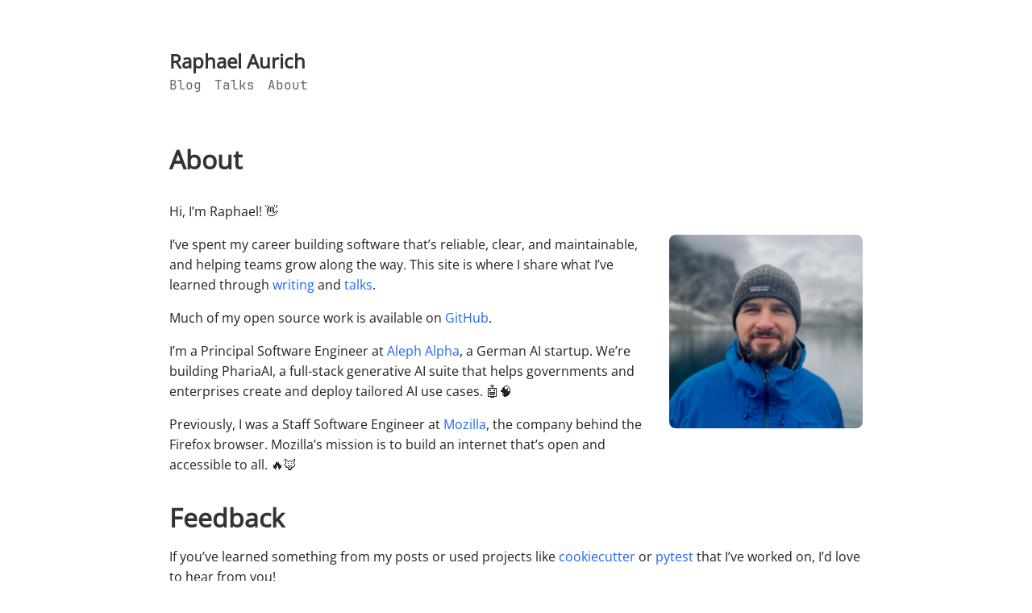

--- FILE ---
content_type: text/html; charset=utf-8
request_url: https://raphael.codes/about/
body_size: 2352
content:
<!doctype html><html lang=en-US dir=ltr><head><meta charset=utf-8><meta name=viewport content="width=device-width"><title>About | Raphael Aurich</title><meta property="og:url" content="https://hackebrot.gitlab.io/about/"><meta property="og:site_name" content="Raphael Aurich"><meta property="og:title" content="About"><meta property="og:description" content="Hi, I’m Raphael! 👋
I’ve spent my career building software that’s reliable, clear, and maintainable, and helping teams grow along the way. This site is where I share what I’ve learned through writing and talks.
Much of my open source work is available on GitHub.
I’m a Principal Software Engineer at Aleph Alpha, a German AI startup. We’re building PhariaAI, a full-stack generative AI suite that helps governments and enterprises create and deploy tailored AI use cases. 🤖🧠"><meta property="og:locale" content="en_US"><meta property="og:type" content="article"><meta property="article:section" content="fixed"><meta name=author content="Raphael Aurich"><link rel=stylesheet href=/css/main.min.40c479f90186269380427d557f1a6394e0332a956a363b5b9d05cc818b9711ba.css integrity="sha256-QMR5+QGGJpOAQn1VfxpjlOAzKpVqNjtbnQXMgYuXEbo=" crossorigin=anonymous><script src=/js/main.f2979a93a325fecf9605263bd141398a311c8e23388ed7dcff74f92f7e632866.js integrity="sha256-8peak6Ml/s+WBSY70UE5ijEcjiM4jtfc/3T5L35jKGY=" crossorigin=anonymous></script><link rel=icon type=image/png sizes=32x32 href=/img/favicon/favicon-32x32.png><link rel=apple-touch-icon sizes=180x180 href=/img/favicon/apple-touch-icon.png><link rel=icon href=/img/favicon/favicon.ico sizes=any></head><body><div class=container><header class=site-header><a href=/><div class=site-title>Raphael Aurich</div></a><nav><ul class=menu><li class=nav-><a href=/blog/><span>Blog</span></a></li><li class=nav-><a href=/talks/><span>Talks</span></a></li><li class=nav-><a aria-current=page class=active href=/about/><span>About</span></a></li></ul></nav></header><main><header><h1 class=page-title>About</h1></header><section class=page-content><p>Hi, I&rsquo;m Raphael! 👋</p><p><img src=/img/profile.png alt="Portrait of me"></p><p>I&rsquo;ve spent my career building software that&rsquo;s reliable, clear, and
maintainable, and helping teams grow along the way. This site is where I share
what I&rsquo;ve learned through <a href=/blog>writing</a> and <a href=/talks>talks</a>.</p><p>Much of my open source work is available on <a href=https://github.com/hackebrot>GitHub</a>.</p><p>I&rsquo;m a Principal Software Engineer at <a href=https://aleph-alpha.com>Aleph Alpha</a>, a German AI
startup. We&rsquo;re building PhariaAI, a full-stack generative AI suite that helps
governments and enterprises create and deploy tailored AI use cases. 🤖🧠</p><p>Previously, I was a Staff Software Engineer at <a href=https://www.mozilla.org>Mozilla</a>, the company
behind the Firefox browser. Mozilla&rsquo;s mission is to build an internet that’s
open and accessible to all. 🔥🦊</p><h1 id=feedback>Feedback</h1><p>If you&rsquo;ve learned something from my posts or used projects like <a href=https://github.com/cookiecutter/cookiecutter>cookiecutter</a> or <a href=https://github.com/pytest-dev/pytest>pytest</a> that I&rsquo;ve worked on, I&rsquo;d love to hear from you!</p><h1 id=contact>Contact</h1><p>The best way to connect with me is by <a href="/cdn-cgi/l/email-protection#0e666b6262614e7c6f7e666f6b62206d616a6b7d">email</a>. 💬</p><h1 id=license>License</h1><p>Content licensed under a <a href=https://creativecommons.org/licenses/by-nc-sa/4.0/>Creative Commons Attribution-NonCommercial-ShareAlike 4.0 International License</a>.</p><h1 id=tools--services>Tools & Services</h1><p><a href=https://raphael.codes/>raphael.codes</a> is published using <a href=https://gohugo.io/>Hugo</a>, hosted on
<a href=https://pages.gitlab.io/>GitLab Pages</a> and SSL via <a href=https://www.cloudflare.com/>Cloudflare</a>.</p><h1 id=fonts>Fonts</h1><p>This site uses the following fonts:</p><p><strong>JetBrains Mono</strong>: This font is self-hosted and used for code snippets and monospaced text. It is licensed under the <a href=/fonts/JetBrainsMono-2.304/OFL.txt>SIL Open Font License, Version 1.1, for JetBrains Mono</a>. See the <a href=/fonts/JetBrainsMono-2.304/AUTHORS.txt>AUTHORS file</a> for a list of contributors.</p><p><strong>Open Sans</strong>: This font is self-hosted and used for body text and general content. It is licensed under the <a href=/fonts/OpenSans/OFL.txt>SIL Open Font License, Version 1.1, for Open Sans</a>.</p><p>Both fonts are open-source and can be freely used, modified, and redistributed under their respective licenses.</p></section></main><footer class=site-footer><section class=icons><div class=icons-container><div class=icons-content><a href=https://github.com/hackebrot target=_blank rel=noopener><img class=icon src=/img/github.svg alt=github></a>
<a href=https://gitlab.com/hackebrot target=_blank rel=noopener><img class=icon src=/img/gitlab.svg alt=gitlab></a>
<a href=https://www.linkedin.com/in/raphaurich/ target=_blank rel=noopener><img class=icon src=/img/linkedin.svg alt=linkedin></a>
<a href=https://hackebrot.gitlab.io/index.xml><img class=icon src=/img/rss.svg alt=RSS></a></div></div></section><p>&copy; Copyright 2026 by Raphael Aurich · <a href=/impressum-privacy>Impressum & Privacy</a></p><p>Content licensed under a <a rel="license noopener noreferrer" href=http://creativecommons.org/licenses/by-nc-sa/4.0/ target=_blank>CC BY-NC-SA 4.0 License</a>.</p></footer></div><script data-cfasync="false" src="/cdn-cgi/scripts/5c5dd728/cloudflare-static/email-decode.min.js"></script><script defer src="https://static.cloudflareinsights.com/beacon.min.js/vcd15cbe7772f49c399c6a5babf22c1241717689176015" integrity="sha512-ZpsOmlRQV6y907TI0dKBHq9Md29nnaEIPlkf84rnaERnq6zvWvPUqr2ft8M1aS28oN72PdrCzSjY4U6VaAw1EQ==" data-cf-beacon='{"version":"2024.11.0","token":"468b332f48b244ca92f8f04dabc3b1c3","r":1,"server_timing":{"name":{"cfCacheStatus":true,"cfEdge":true,"cfExtPri":true,"cfL4":true,"cfOrigin":true,"cfSpeedBrain":true},"location_startswith":null}}' crossorigin="anonymous"></script>
</body></html>

--- FILE ---
content_type: text/css; charset=utf-8
request_url: https://raphael.codes/css/main.min.40c479f90186269380427d557f1a6394e0332a956a363b5b9d05cc818b9711ba.css
body_size: 564
content:
@font-face{font-family:jetbrains mono;font-weight:400;font-style:normal;font-display:swap;src:url(/fonts/JetBrainsMono-2.304/JetBrainsMono-Regular.woff2)format('woff2')}@font-face{font-family:jetbrains mono;font-weight:700;font-style:normal;font-display:swap;src:url(/fonts/JetBrainsMono-2.304/JetBrainsMono-Bold.woff2)format('woff2')}@font-face{font-family:jetbrains mono;font-weight:400;font-style:italic;font-display:swap;src:url(/fonts/JetBrainsMono-2.304/JetBrainsMono-Italic.woff2)format('woff2')}@font-face{font-family:jetbrains mono;font-weight:700;font-style:italic;font-display:swap;src:url(/fonts/JetBrainsMono-2.304/JetBrainsMono-BoldItalic.woff2)format('woff2')}@font-face{font-family:open sans;font-weight:400;font-style:normal;font-display:swap;src:url(/fonts/OpenSans/OpenSans-VariableFont_wdth,wght.woff2)format('woff2')}@font-face{font-family:open sans;font-weight:400;font-style:italic;font-display:swap;src:url(/fonts/OpenSans/OpenSans-Italic-VariableFont_wdth,wght.woff2)format('woff2')}body{color:#222;font-family:open sans,arial,sans-serif;font-weight:400;font-style:normal;font-size:1rem;line-height:1.6;margin:0}a{color:#1e66f5;text-decoration:none}h1,h2,h3,h4,h5,h6{color:#333;font-weight:700;line-height:1.3;margin-top:2rem;margin-bottom:1rem}h1{font-size:2rem}h2{font-size:1.5rem}h3{font-size:1.25rem}h4,h5,h6{font-size:1.125rem}.home>h1,.home>h2{padding:0;margin:0}.home>h1{font-size:4rem;font-weight:700;color:#333;line-height:1.3;margin-bottom:1rem}.home>h2{font-family:jetbrains mono,fira mono,menlo,monaco,monospace;color:#666;font-size:2rem;font-weight:500;line-height:1.4;margin-bottom:3rem}.home>p{margin:0}.home>p a:first-of-type{padding-right:.25rem}.home>p a:last-of-type{padding-left:.25rem}address{font-style:normal}code,pre{font-family:jetbrains mono,fira mono,menlo,monaco,monospace}pre{padding:1rem;overflow-x:auto;margin-bottom:1.5rem}blockquote{padding:.5rem 1rem;margin:.75rem 0;color:#666;border-left:.25rem solid #e5e5e5}blockquote p{margin:0;padding:0}.container{display:flex;flex-direction:column;max-width:860px;width:90%;margin:0 auto;min-height:100vh}main{padding-top:0;padding-bottom:2rem}main>*{margin-top:0;padding-top:0}main img{max-width:100%;height:auto}.site-header{padding-top:3.75rem;padding-bottom:3.75rem}.site-footer{margin-top:2.5rem;font-size:.875rem;line-height:1.4}.site-title{font-size:1.5rem;font-weight:700;color:#333;line-height:1.3;margin:0 0 .25rem}.menu{font-family:jetbrains mono,fira mono,menlo,monaco,monospace;display:flex;list-style:none;padding:0;margin:0;font-size:1rem;font-weight:500;line-height:1.4}.menu li{margin-right:1rem}.menu li:last-child{margin-right:0}.menu a{color:#666;text-decoration:none}.menu a:hover{color:#333;text-decoration:none}a:hover{color:#245580}.menu a:hover{color:#333;text-decoration:none}.term{font-family:jetbrains mono,fira mono,menlo,monaco,monospace}.page-title{font-size:2rem;color:#333;font-weight:700;margin-top:0;margin-bottom:2rem;line-height:1.3}section.blog-posts article header{border-bottom:none;margin-bottom:0}.blog-title{margin-top:0;margin-bottom:.25rem}p.blog-meta,p.talk-meta{font-family:jetbrains mono,fira mono,menlo,monaco,monospace;font-size:.95em;margin-top:0;color:#666;margin-bottom:2rem;display:flex;align-items:center;gap:1.25rem}section.talks article{padding-top:.5rem;padding-bottom:.5rem;margin-bottom:1.5rem}section.talks p.talk-meta{margin-bottom:0}section.talks .talk-links span{display:inline-flex;align-items:center}section.talks .talk-links span:not(:last-child)::after{content:"·";color:#666;margin-left:.5rem;margin-right:.5rem}section.talks p.talk-description{margin-top:.5rem}section.talks .talk-title{margin-top:0;margin-bottom:.25rem}section.blog-posts p.blog-meta{margin-top:.5rem;margin-bottom:0}section.blog-posts p.blog-summary{margin-top:.5rem}section.blog-posts article>p{margin-top:0;margin-bottom:0}section.blog-posts article{padding-top:.5rem;padding-bottom:.5rem;margin-bottom:1rem}section.blog-posts article:last-child{margin-bottom:0}main table{margin-bottom:1rem;width:100%;border:1px solid #e5e5e5;border-collapse:collapse;table-layout:auto}main th{background-color:#eff1f5;font-weight:700;text-align:left;padding:.5rem;border:1px solid #e5e5e5}main td{padding:.25rem .5rem;border:1px solid #e5e5e5}main tbody tr{background-color:initial}section.icons{background-color:initial}section.icons .icons-container{align-items:center;justify-content:flex-start}section.icons .icons-content{width:auto}section.icons .icons-content a{margin-left:.25rem;margin-right:.25rem;opacity:.6}section.icons .icons-content a:first-child{margin-left:0}section.icons .icons-content a:last-child{margin-right:0}section.icons .icons-content a:hover{opacity:.8;transition:transform .3s ease,opacity .3s ease}section.icons .icons-content a .icon{width:1rem;height:1rem}img[src="/img/profile.png"]{float:right;margin:0 0 1.5rem 1.5rem;width:240px;max-width:100%;height:auto;border-radius:8px}@media(max-width:768px){img[src="/img/profile.png"]{float:none;display:block;margin:0 auto 1.5rem;width:100%}p.blog-meta,section.talks p.talk-meta{flex-direction:column;align-items:flex-start;gap:.125rem;margin-bottom:.5rem}.blog-content>p:first-of-type,.talk-description>p:first-of-type{margin-top:0}}

--- FILE ---
content_type: image/svg+xml
request_url: https://raphael.codes/img/gitlab.svg
body_size: -271
content:
<svg aria-labelledby="simpleicons-gitlab-icon" role="img" viewBox="0 0 24 24" xmlns="http://www.w3.org/2000/svg"><title id="simpleicons-gitlab-icon">GitLab icon</title><path d="M23.955 13.587l-1.342-4.135-2.664-8.189c-.135-.423-.73-.423-.867 0L16.418 9.45H7.582L4.919 1.263C4.783.84 4.185.84 4.05 1.26L1.386 9.449.044 13.587c-.121.375.014.789.331 1.023L12 23.054l11.625-8.443c.318-.235.453-.647.33-1.024"/></svg>